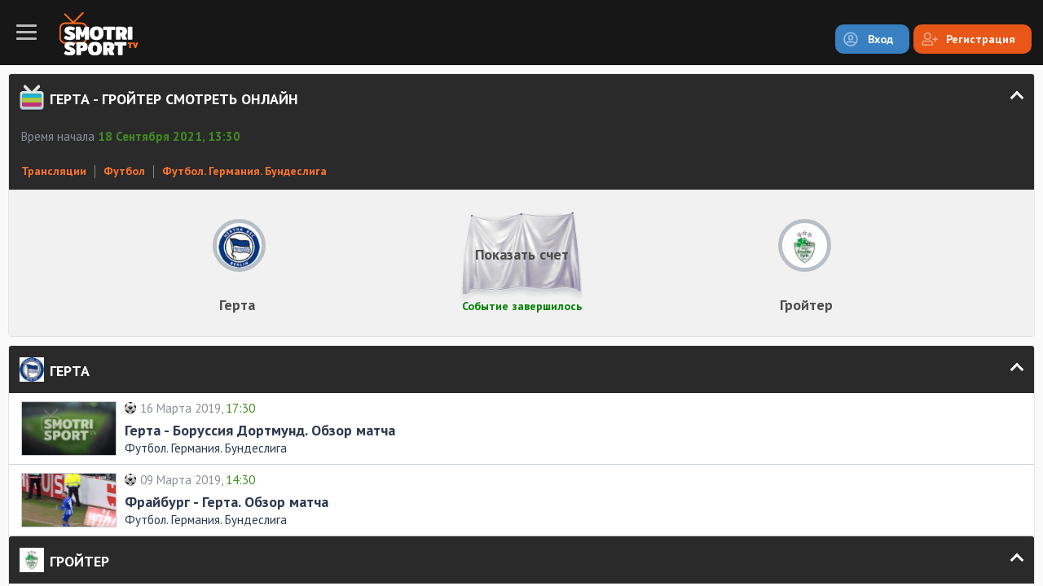

--- FILE ---
content_type: text/html; charset=UTF-8
request_url: https://m.smotrisport.tv/event/football/chyempionat-guyermanii-po-footboloo-boondyesligua/376550-gyerta-groytyer.html
body_size: 4959
content:
<!DOCTYPE html>
<html lang="en">
    <head>
        <meta charset="utf-8">
        <title>Герта - Гройтер смотреть онлайн, прямая трансляция  - 18.09.2021 | ScoreSport.Live </title>
        <meta name="description" content="&#x0424;&#x0443;&#x0442;&#x0431;&#x043E;&#x043B;.&#x20;&#x0413;&#x0435;&#x0440;&#x043C;&#x0430;&#x043D;&#x0438;&#x044F;.&#x20;&#x0411;&#x0443;&#x043D;&#x0434;&#x0435;&#x0441;&#x043B;&#x0438;&#x0433;&#x0430;.&#x20;&#x0413;&#x0435;&#x0440;&#x0442;&#x0430;&#x20;-&#x20;&#x0413;&#x0440;&#x043E;&#x0439;&#x0442;&#x0435;&#x0440;&#x20;18&#x20;&#x0441;&#x0435;&#x043D;&#x0442;&#x044F;&#x0431;&#x0440;&#x044F;&#x20;2021&#x20;16&#x3A;30.&#x20;&#x041F;&#x0440;&#x044F;&#x043C;&#x0430;&#x044F;&#x20;&#x0442;&#x0440;&#x0430;&#x043D;&#x0441;&#x043B;&#x044F;&#x0446;&#x0438;&#x044F;&#x20;&#x0444;&#x0443;&#x0442;&#x0431;&#x043E;&#x043B;&#x0430;&#x3A;&#x20;&#x043C;&#x043D;&#x043E;&#x0436;&#x0435;&#x0441;&#x0442;&#x0432;&#x043E;&#x20;&#x043A;&#x0430;&#x043D;&#x0430;&#x043B;&#x043E;&#x0432;,&#x20;&#x043B;&#x0443;&#x0447;&#x0448;&#x0435;&#x0435;&#x20;&#x043A;&#x0430;&#x0447;&#x0435;&#x0441;&#x0442;&#x0432;&#x043E;,&#x20;24&#x2F;7&#x0D;">
<meta name="keywords" content="">
<meta name="viewport" content="width&#x3D;480,&#x20;user-scalable&#x3D;no">
<meta http-equiv="X-UA-Compatible" content="IE&#x3D;edge">        <!-- Le styles -->
        <link href="&#x2F;css&#x2F;style-dark.css&#x3F;random&#x3D;2" media="screen" rel="stylesheet" type="text&#x2F;css">
<link href="&#x2F;favicon.ico" rel="shortcut&#x20;icon" type="image&#x2F;vnd.microsoft.icon">        <!-- Scripts -->
        <script type="text&#x2F;javascript" src="&#x2F;js&#x2F;jquery-2.1.3.min.js"></script>
<script type="text&#x2F;javascript" src="&#x2F;js&#x2F;jquery-ui.min.js"></script>
<script type="text&#x2F;javascript" src="&#x2F;js&#x2F;jquery.cookie.js"></script>
<script type="text&#x2F;javascript" src="&#x2F;js&#x2F;select2.full.min.js"></script>
<script type="text&#x2F;javascript" src="&#x2F;js&#x2F;custom.js"></script>        <link rel="canonical" href="https://smotrisport.tv/event/football/chyempionat-guyermanii-po-footboloo-boondyesligua/376550-gyerta-groytyer.html">
        <script>
            (function(i,s,o,g,r,a,m){i['GoogleAnalyticsObject']=r;i[r]=i[r]||function(){
                    (i[r].q=i[r].q||[]).push(arguments)},i[r].l=1*new Date();a=s.createElement(o),
                m=s.getElementsByTagName(o)[0];a.async=1;a.src=g;m.parentNode.insertBefore(a,m)
            })(window,document,'script','https://www.google-analytics.com/analytics.js','ga');

            ga('create', 'UA-34390437-2', 'auto');
            ga('send', 'pageview');
            (function() {
                if("HC_LOAD_INIT" in window)return;
                HC_LOAD_INIT = true;
                var lang = (navigator.language || navigator.systemLanguage || navigator.userLanguage ||  "en").substr(0, 2).toLowerCase();
                var hcc = document.createElement("script"); hcc.type = "text/javascript"; hcc.async = true;
                hcc.src = ("https:" == document.location.protocol ? "https" : "http")+"://w.hypercomments.com/widget/hc/12756/"+lang+"/widget.js";
                var s = document.getElementsByTagName("script")[0];
                s.parentNode.insertBefore(hcc, s.nextSibling);
            })();
        </script>


    </head>
    <body ng-app="myApp" >
    <!-- END ADVERTSERVE CODE -->
    <!-- END ADVERTSERVE CODE -->
        <div class="mainNav_back"></div>
        <header class="header clear">
    <div class="navIco fl"><span></span></div>
    <a href="/" class="logo fl"><img src="/img/logo-dark.png" alt="SportScore" width="97" /></a>
        <div class="topButs fr clear">
		<a href="/user/login/" class="but but-auth fl blue">Вход</a>
        <a href="/user/reg/" class="but but-reg fl red">Регистрация</a>
    </div>

    </header>

        <div class="mainNav_con">
            <ul class="mainNav_ul">
                <li ><a href="/" class="link ico1">Главная</a></li>
                <li class="active"><a href="/event/" class="link ico2">Трансляции</a></li>
                <li ><a href="/video/all/" class="link ico3">Видео-архив</a></li>
                <li ><a href="/news/" class="link ico4">Новости</a></li>
                <li ><a href="/livescore/" class="link ico5">Результаты-Live</a></li>
                <li><a href="https://777score.ru/" target="_blank" class="link ico7">LiveScore</a></li>

            </ul>
        </div>
        <div class="contentWrapper">
            <div class="innerCon">
				<section class="section">
    <div class="sectionName open">
        <div class="ico ico2"></div>
        <h1 class="name">Герта - Гройтер Смотреть онлайн</h1>
        <div class="arr"></div>
    </div>
    <div class="sectionBlock">
    <div class="liveLine">
                <span class="date">Время начала <span>18 Сентября 2021, 13:30</span></span>
    </div>
    <div class="breadcrumbs">
        <a href="/event/" class="link">Трансляции</a>
        <span class="sep"></span>
        <a href="/event/football/" class="link">Футбол</a>
        <span class="sep"></span>
        <a href="/event/football/chyempionat-guyermanii-po-footboloo-boondyesligua/" class="link">Футбол. Германия. Бундеслига</a>
    </div>
    <div class="tablo">

                    <div class="teams clear">
                <div class="name fl"><span>Герта</span></div>
                <div class="img"><img src="/upload2/team/96/09/00996-gerta.jpg" alt="Герта Лого" /></div>
                <div class="img"><img src="/upload2/team/11/49/4911-groyter.jpg" alt="Гройтер Лого" /></div>
                <div class="name fl"><span>Гройтер</span></div>
            </div>

                                <div class="scoreCon st2 hide clear">
                        <div class="score fl">0</div>
                        <div class="score fl">0</div>
                        <div class="status fl">Событие завершилось</div>
                        <div class="curtain">Показать счет</div>
                    </div>
                                    </div>
</div></section>
<section class="section">
    <div>
        <div class="sectionName open">
            <div class="ico" style="background-image:url('/upload2/team/96/09/00996-gerta.jpg');"></div>
            <div class="name">Герта</div>
            <div class="arr"></div>
        </div>
        <div class="sectionBlock">
            <div class="videoList clear">
                        <a href="/video/event/football/chyempionat-gyermanii-po-futbolu/232262-obzor-matcha.html" class="item fl">
            <span class="back"><img src="/images/notvideo.jpg" alt="Герта - Боруссия Дортмунд. Обзор матча" /></span>
					<span class="con">
						<span class="date"><span class="ball football"></span>16 Марта 2019, <span class="time">17:30</span></span>
						<span class="name">Герта - Боруссия Дортмунд. Обзор матча</span>
						<span class="txt">Футбол. Германия. Бундеслига </span>
					</span>
        </a>
            <a href="/video/event/football/chyempionat-gyermanii-po-futbolu/231447-obzor-matcha.html" class="item fl">
            <span class="back"><img src="/upload2/videos/92/9a/image_5c8439b9e598a.jpg" alt="Фрайбург - Герта. Обзор матча" /></span>
					<span class="con">
						<span class="date"><span class="ball football"></span>09 Марта 2019, <span class="time">14:30</span></span>
						<span class="name">Фрайбург - Герта. Обзор матча</span>
						<span class="txt">Футбол. Германия. Бундеслига </span>
					</span>
        </a>
    

            </div>
        </div>
    </div>
    <div>
        <div class="sectionName open">
            <div class="ico" style="background-image:url('/upload2/team/11/49/4911-groyter.jpg');"></div>
            <div class="name">Гройтер</div>
            <div class="arr"></div>
        </div>
        <div class="sectionBlock">
            <div class="videoList clear">
                        <a href="/video/event/football/chyempionat-guyermanii-po-footboloo-2-ya-boondyesligua/229380-obzor-matcha.html" class="item fl">
            <span class="back"><img src="/images/notvideo.jpg" alt="Хольштайн Киль - Гройтер. Обзор матча" /></span>
					<span class="con">
						<span class="date"><span class="ball football"></span>17 Февраля 2019, <span class="time">12:30</span></span>
						<span class="name">Хольштайн Киль - Гройтер. Обзор матча</span>
						<span class="txt">Футбол. Германия. Вторая Бундеслига</span>
					</span>
        </a>
            <a href="/video/event/football/chyempionat-guyermanii-po-footboloo-2-ya-boondyesligua/227620-obzor-matcha.html" class="item fl">
            <span class="back"><img src="/images/notvideo.jpg" alt="Падерборн - Гройтер. Обзор матча" /></span>
					<span class="con">
						<span class="date"><span class="ball football"></span>02 Февраля 2019, <span class="time">12:00</span></span>
						<span class="name">Падерборн - Гройтер. Обзор матча</span>
						<span class="txt">Футбол. Германия. Вторая Бундеслига</span>
					</span>
        </a>
    
            </div>
        </div>
    </div>
    <div class="butMore_con nonBorder clear"><a href="/video/event/football/" class="but blueGrad fr">Больше обзоров</a></div>
</section>
    <section class="section">
    </section>
<section class="section">
    <div class="sectionName open notIco">
        <h2 class="name">О событии</h2>
            <div class="arr"></div>
    </div>
    <div class="sectionBlock post">
        <span >Матч: </span><strong><span style="color:#e86024;">Герта - Гройтер смотреть онлайн</span></strong><br/>
<span >Чемпионат: Футбол. Германия. Бундеслига</span><br/>
<span >Дата проведения: 18 сентября 2021</span><br/>
<span >Начало матча: 16:30 МСК</span>

<h4>Важно знать:</h4>

<ol>
<li><span style="color:#e86024;">Ссылки на прямую трансляцию</span> начнут работать за несколько минут до начала игры</li>

<li>Обычно бывают опубликованы до десяти каналов с трансляциями,  в том числе сопкасты и торрент стримы</li>

<li>Чтобы время до начала игры шло быстрее, на сайте есть <span style="color:#e86024;">обзоры прошедших матчей команд Герта  и Гройтер</span> в следующей вкладке</li>

<li>После окончания игры мы добавим ссылки на <span style="color:#e86024;">обзор игры и полное видео</span></li>

<li>Как только событие начнется, внизу сайта мы выложим <span style="color:#e86024;">расписание матчей этих команд</span></li>

<li>На СмотриСпорт все игры можно смотреть онлайн совершенно бесплатно</li>

<li>Все футбольные видео работают на Apple или Android</li>

</ol>
<br />
<b>Наслаждайтесь спортом вместе с нами!</b>    </div>
</section>
<section class="section">
    <div class="sectionName open">
        <div class="ico ico5"></div>
        <h4 class="name">Новости</h4>
        <div class="arr"></div>
    </div>
    <div class="sectionBlock">
        <div class="newsList withImg clear">
            <a href="/news/football/68666-gyerta-okazalas-silnyeye-gannovyera.html" class="item lit fl">
    <span class="img"><img src="/upload/news/66/86/image_68666_b.jpg" alt="'Герта' оказалась сильнее 'Ганновера'" /></span>
    <span class="top clear"><span class="date fl">01 Декабря 2018</span> <span class="comm fr">0</span></span>
	<span class="con"><span class="name">"Герта" оказалась сильнее "Ганновера"</span></span>
</a>
<a href="/news/basketball/68385-klippyers-v-gostyakh-odolyeli-portlyend.html" class="item lit fl">
    <span class="img"><img src="/upload/news/85/83/image_68385_b.jpg" alt="'Клипперс' в гостях одолели 'Портленд'" /></span>
    <span class="top clear"><span class="date fl">26 Ноября 2018</span> <span class="comm fr">0</span></span>
	<span class="con"><span class="name">"Клипперс" в гостях одолели "Портленд"</span></span>
</a>
<a href="/news/football/67616-gyerta-nyeozhidanno-proigrala-fortunye.html" class="item lit fl">
    <span class="img"><img src="/upload/news/16/76/image_67616_b.jpg" alt="'Герта' неожиданно проиграла 'Фортуне'" /></span>
    <span class="top clear"><span class="date fl">11 Ноября 2018</span> <span class="comm fr">0</span></span>
	<span class="con"><span class="name">"Герта" неожиданно проиграла "Фортуне"</span></span>
</a>
<a href="/news/football/67063-gyerta-v-gostyakh-pyeryeigrala-darmshtadt.html" class="item lit fl">
    <span class="img"><img src="/upload/news/63/70/image_67063_b.jpg" alt="'Герта' в гостях переиграла 'Дармштадт'" /></span>
    <span class="top clear"><span class="date fl">31 Октября 2018</span> <span class="comm fr">0</span></span>
	<span class="con"><span class="name">"Герта" в гостях переиграла "Дармштадт"</span></span>
</a>
<a href="/news/football/66611-gyerta-i-frayburg-nye-vyyavili-pobyedityelya.html" class="item lit fl">
    <span class="img"><img src="/upload/news/11/66/image_66611_b.jpg" alt="'Герта' и 'Фрайбург' не выявили победителя" /></span>
    <span class="top clear"><span class="date fl">22 Октября 2018</span> <span class="comm fr">0</span></span>
	<span class="con"><span class="name">"Герта" и "Фрайбург" не выявили победителя</span></span>
</a>

        </div>
    </div>
</section>
<section class="section">
    <div class="sectionName notIco open">
        <div class="name">Комментарии</div>
        <div class="arr"></div>
    </div>
    <div class="sectionBlock commBlock">
        <div id="hypercomments_widget"></div>

        <script type="text/javascript">
            _hcwp = window._hcwp || [];
            _hcwp.push({widget:"Stream", widget_id: 12756 , href: "smotrisport.tv/event/football/chyempionat-guyermanii-po-footboloo-boondyesligua/376550-gyerta-groytyer.html",callback: function(app, init){
                console.log('Log message after init HC');
            }});


        </script>
    </div>
</section><section class="section">
    <div class="sectionName open">
        <div class="ico ico2"></div>
        <h4 class="name">Смотри онлайн скоро</h4>
        <div class="arr"></div>
    </div>
    <div class="sectionBlock">
        <div class="eventsList bigTime clear">
                    </div>
    </div>
</section>                <footer class="footer">
                    
                    <ul class="footMenu">
                        <li><a href="/about.html" class="link ico1">О нас</a></li>
                        <li><a href="/vacancy.html" class="link ico2">Вакансии</a></li>
                        <li><a href="/rights.html" class="link ico3">Права<br/>пользователя</a></li>
                        <li><a href="/ads.html" class="link ico9">Размещение<br/>рекламы</a></li>
                        <li><a href="/mistakes.html" class="link ico4">Сообщить<br/>об ошибке</a></li>
                        <li><a href="/contact.html" class="link ico5">Контакты</a></li>
                        <li><a href="/sitemap.xml" class="link ico6">Карта сайта</a></li>
                        <li><a onclick="redirectMobile('https://smotrisport.tv/event/football/chyempionat-guyermanii-po-footboloo-boondyesligua/376550-gyerta-groytyer.html')" class="link ico9">Полная версия</a></li>

                    </ul>
                    <div class="allSiteMenu_con">
                        <div class="allSiteMenu_scroll scrollInit">
                            <ul class="allSiteMenu_ul">
                                <li><a href="#" class="big ico2">Трансляции</a></li>
                                <li><a href="#">Футбол</a></li>
                                <li><a href="#">Хоккей</a></li>
                                <li><a href="#">Теннис</a></li>
                            </ul>
                            <ul class="allSiteMenu_ul">
                                <li><a href="#" class="big ico3">Видео</a></li>
                                <li><a href="#">Обзоры</a></li>
                                <li><a href="#">Передачи</a></li>
                                <li><a href="#">Новости</a></li>
                                <li><a href="#">Забавные видео</a></li>
                            </ul>
                            <ul class="allSiteMenu_ul">
                                <li><a href="#" class="big ico4">Новости</a></li>
                                <li><a href="#">Футбол</a></li>
                                <li><a href="#">Хоккей</a></li>
                                <li><a href="#">Теннис</a></li>
                                <li><a href="#">Теги</a></li>
                            </ul>
                            <ul class="allSiteMenu_ul">
                                <li><a href="#" class="big ico5">Результаты</a></li>
                                <li><a href="#">Футбол</a></li>
                                <li><a href="#">Хоккей</a></li>
                                <li><a href="#">Теннис</a></li>
                            </ul>
                            <ul class="allSiteMenu_ul">
                                <li><a href="#" class="big ico6">Букмекеры</a></li>
                                <li><a href="#">Каталог</a></li>
                                <li><a href="#">Бонусы и акции</a></li>
                                <li><a href="#">Основы ставок</a></li>
                                <li><a href="#">Стратегии</a></li>
                                <li><a href="#">Ставки 2.0</a></li>
                            </ul>
                        </div>
                    </div>
                                    </footer>
            </div>
        </div>

        <div class="goTop"></div>
    <script defer src="https://static.cloudflareinsights.com/beacon.min.js/vcd15cbe7772f49c399c6a5babf22c1241717689176015" integrity="sha512-ZpsOmlRQV6y907TI0dKBHq9Md29nnaEIPlkf84rnaERnq6zvWvPUqr2ft8M1aS28oN72PdrCzSjY4U6VaAw1EQ==" data-cf-beacon='{"version":"2024.11.0","token":"d0ebd8c9558d4a43b6db1b3314c59adb","r":1,"server_timing":{"name":{"cfCacheStatus":true,"cfEdge":true,"cfExtPri":true,"cfL4":true,"cfOrigin":true,"cfSpeedBrain":true},"location_startswith":null}}' crossorigin="anonymous"></script>
</body>
</html>
